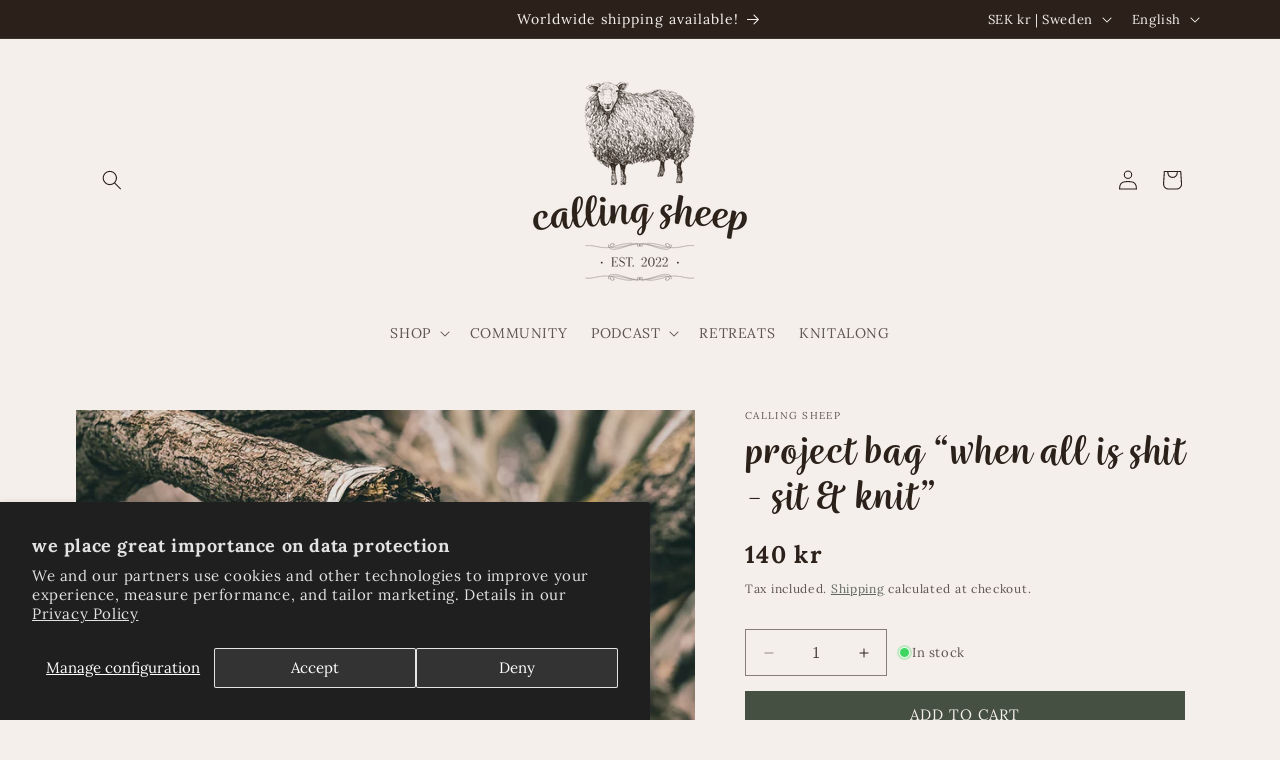

--- FILE ---
content_type: text/css
request_url: https://www.callingsheep.com/cdn/shop/t/40/assets/custom-css.css?v=61685661600884447731761052619
body_size: 1952
content:
body{font-size:15px}h1,h2,h3,h4,h5,.h0,.h1,.h2,.h3,.h4,.h5{font-family:Wreath,sans-serif;text-transform:lowercase;font-weight:500}.h0{font-size:calc(var(--font-heading-scale) * 5rem)}@media only screen and (min-width: 750px){.h0{font-size:calc(var(--font-heading-scale) * 6.2rem)}}h1,.h1{font-size:calc(var(--font-heading-scale) * 3.5rem);line-height:1}@media only screen and (min-width: 750px){h1,.h1{font-size:calc(var(--font-heading-scale) * 4.5rem)}}.product__text.caption-with-letter-spacing+.product__title{margin-top:10px!important}h2,.h2{font-size:calc(var(--font-heading-scale) * 3rem)}@media only screen and (min-width: 750px){h2,.h2{font-size:calc(var(--font-heading-scale) * 3.4rem)}}h2.product-count__text{text-transform:none}h2.footer-block__heading{font-size:22px}.metafield-rich_text_field h2{font-size:calc(var(--font-heading-scale) * 2.4rem)}h3,.h3{font-size:calc(var(--font-heading-scale) * 2.7rem)}@media only screen and (min-width: 750px){h3,.h3{font-size:calc(var(--font-heading-scale) * 2.8rem)}}h4,.h4{font-family:Wreath,sans-serif;text-transform:lowercase;font-weight:500;font-style:var(--font-heading-style);font-size:calc(var(--font-heading-scale) * 2.5rem)}h5,.h5{font-size:calc(var(--font-heading-scale) * 2.2rem)}@media only screen and (min-width: 750px){h5,.h5{font-size:calc(var(--font-heading-scale) * 3.2rem)}}.header__inline-menu .header__submenu li:last-of-type a{font-weight:300}strong,.product__description p strong,.multicolumn-list p strong,.multicolumn-list p bold,p strong,ul li strong,.price{font-weight:600}.unit-price{font-weight:500}.rte ul{list-style-position:outside}.rte li{line-height:24px;font-size:15px}#price-div{display:block!important}.price--large.price{font-size:2.4rem}.collection-hero__title+.collection-hero__description{font-size:16px!important}.shopify-policy__container{padding-bottom:80px}.shopify-policy__title{text-align:left}.product__inventory{font-size:1.3rem;font-weight:300;align-items:center;float:left;line-height:47px}.header__menu-item,.menu-drawer__menu-item{text-transform:uppercase}.menu-drawer__navigation .menu-drawer__menu-item{font-size:1.6rem}.header__submenu.list-menu{padding:2.4rem 0}.header__submenu .header__submenu{padding:.5rem 0;margin:.5rem 0}.header__submenu .header__menu-item{padding:.8rem 2.4rem}.header__submenu .header__submenu .header__menu-item{padding-left:3.4rem}.site-footer__linklist-item,.cart__dynamic-checkout-buttons,.product .product__pickup-availabilities,.menu-drawer__localization{display:none}.menu-drawer__utility-links a.menu-drawer__account{font-family:Lora,serif;text-transform:none}.menu-drawer__localization.header-localization{display:block}.globo-swatch-list legend.name-option span{font-weight:600}.globo-swatch-product-detail .globo-number-stock-variant,.globo-swatch-list label{font-weight:600;font-size:13px}blockquote{color:rgba(var(--color-foreground),.75);background:#d3d3d3;padding:15px;margin:5px 0 10px;background:#fff9;border:none}button.strickkit{background-image:url(icn-knaeuel-nadeln.png);background-size:auto 75%;background-repeat:no-repeat;background-position:10px center;background-color:#3f5147;border:none;font-size:16px;font-family:Lora,serif;font-weight:400;text-transform:uppercase;padding:25px 10px;margin:10px 0;width:100%}button.strickkit a,button.strickkit a:hover{color:#fff;text-decoration:none;padding:0 10px 0 75px;display:block}.link.product__view-details{font-weight:600;font-size:15px}#shopify-product-reviews{margin-top:0!important;background-color:#0000001a}.spr-header-title{display:block;text-align:center;margin-bottom:0!important}#shopify-product-reviews .spr-starrating.spr-summary-starrating{display:block;text-align:center}.spr-summary-actions{display:block;text-align:center;margin-top:10px}.spr-review-header-title{font-size:22px!important}.spr-summary-caption{display:block;text-align:center}a.spr-summary-actions-newreview{background-color:#3f5147;color:#fff!important;text-decoration:none;text-transform:uppercase;padding:10px 15px;float:none!important;display:inline-block;margin:0 auto;font-size:1.3rem}.th-wl-container ul.th-wl-tab{display:none}.th-wl-container .th-wl-header-col .th-wl-share_on{justify-content:center}.th-wl-container .th-wl-header-col .th-wl-share_on h3{font-family:Lora,serif;text-transform:none;font-size:16px;display:block;width:100%;text-align:center;margin-bottom:5px}.shopify-app-block .th_prd_wl_btn{width:100%;text-align:right;padding-right:0;padding-top:0;margin-top:-20px}@media screen and (max-width: 749px){.shopify-app-block .th_prd_wl_btn{text-align:left;padding-left:0}}.th_prd_wl_btn .d-flex{display:block}.th_prd_wl_btn .th_wl_button .th_wl_text,.th_prd_wl_btn .th_wl_button_after .th_wl_text{font-size:14px}.th_wlc_position_relative{width:4.4rem;height:4.4rem;display:flex;align-items:center;justify-content:center}.th_wlc_position_relative .th_wlc_product_count{right:0}.th_wlc_position_relative svg{height:2rem!important;width:auto!important}.th_wlc_position_relative svg path{fill:#000000b3!important}.th-wl-container .th-wl-container-header h3{font-size:40px;font-weight:500}.th-wl-container p a{color:#505655}.add-to-cart-all-product .add-to-cart-all-product-btn{font-family:Lora,serif;font-weight:600;text-transform:uppercase;border-radius:0;margin-top:60px}.th-wl-product-item .th-wl-product-title a{font-size:inherit;white-space:normal}.th-wl-product-item .th-wl-product-variant{margin-top:0;font-size:16px}.th-wl-product-item .th-wl-product-variant a{font-size:16px;text-transform:none;text-decoration:none;color:#000}.th-wl-pr-qt .th-wl-product-price{font-weight:400;font-size:22px}.th-wl-quantity-box button.qut-btn{height:auto!important}.th-wl-product-item .th-wl-product-add-to-cart{color:#fff;background:#505655;padding:10px;border-top:none}.th-wl-product-row{margin-top:50px}.th-wl-no-wishlist h3{font-size:26px!important;font-weight:500!important}.product-option{word-break:break-word}#CartDrawer.cart-drawer .cart-drawer__warnings{height:60vh}#CartDrawer.cart-drawer .cart__empty-text{display:block}#CartDrawer.cart-drawer .scroll-wrapper{overflow:auto}#CartDrawer.cart-drawer .scroll-wrapper .cart-items{overflow:hidden}#CartDrawer.cart-drawer .cart-items thead{background-color:transparent}#CartDrawer.cart-drawer .cart-drawer__empty-content .cart__login-title,#CartDrawer.cart-drawer .cart-drawer__empty-content .cart__login-paragraph{display:none}#CartDrawer.cart-drawer .drawer__header{padding-bottom:5px}#CartDrawer.cart-drawer h2.drawer__heading{font-size:24px}#CartDrawer.cart-drawer .cart-items thead th{color:#000;font-size:11px}#CartDrawer.cart-drawer .cart-item{grid-template:repeat(2,auto) / repeat(6,1fr);gap:.75rem 1.5rem}#CartDrawer.cart-drawer .cart-item__media{width:100%}#CartDrawer.cart-drawer .cart-item__details,#CartDrawer.cart-drawer .cart-items .cart-item__quantity{grid-column:2 / 6}#CartDrawer.cart-drawer .cart-item__totals .price,#CartDrawer.cart-drawer .quantity__input{font-size:14px}#CartDrawer.cart-drawer .product-option{font-size:11px;display:block;color:#000}#CartDrawer.cart-drawer .cart-item__name.h4,#Details-CartDrawer .summary__title,#CartDrawer.cart-drawer #applied-discount-code{font-family:Lora,serif;text-transform:none;font-size:14px}#CartDrawer.cart-drawer .cart-item__quantity-wrapper,#CartDrawer.cart-drawer .cart-item cart-remove-button{height:30px}#CartDrawer.cart-drawer .cart-item__quantity-wrapper .quantity,#CartDrawer.cart-drawer .cart-remove-button .button{min-height:30px}#CartDrawer.cart-drawer .quantity-popover-container{align-items:start}#CartDrawer.cart-drawer .cart-item__quantity-wrapper{flex-wrap:nowrap}#CartDrawer .cart-drawer__footer .totals p{font-size:15px}#CartDrawer .cart-drawer__footer .totals h2{font-family:Lora,serif;text-transform:uppercase;font-weight:600;width:60%;font-size:15px}#CartDrawer.cart-drawer .tax-note{margin-top:5px;font-size:11px}.slide-cart-free-shipping-bar{display:none}.slide-cart-free-shipping-bar .slide-cart-free-shipping-bar__text{font-size:13px;font-weight:600;text-align:center;padding:0 20px}#Details-CartDrawer{padding-bottom:10px}.globo-swatch-product-detail .globo-swatch-list ul.value{margin:0 -10px 0 0}.product--thumbnail .thumbnail-list{margin-top:5px}.dropdown_bundles .title_label{font-family:Lora,serif;font-weight:600;font-size:13px}.dropdown_bundles .custom-dropdown{font-family:Lora,serif;font-size:12px}.metafield-rich_text_field p{font-size:15px}.custom-bundles{background-color:#fff9;padding:10px}.announcement-bar__message{font-family:Lora,serif;font-size:14px;text-transform:none}.predictive-search__item-heading.h5,.predictive-search__item--term{font-family:Lora,serif;text-transform:none;font-size:16px;font-weight:600}product-recommendations.complementary-products aside{background:#fff9;padding:1px 14px;margin-top:10px}product-recommendations.complementary-products .complementary-products__container .summary__title h2{font-family:Lora,serif;text-transform:none;font-size:14px;font-weight:600;color:#000}product-recommendations.complementary-products .complementary-products__container .slider-mobile-gutter ul{gap:11px}product-recommendations.complementary-products .complementary-products__container .slider-mobile-gutter ul li{border-bottom:1px solid lightgrey}product-recommendations.complementary-products .complementary-products__container .slider-mobile-gutter ul li .card__inner{width:50px}product-recommendations.complementary-products .complementary-products__container .slider-mobile-gutter ul li .card__content h3{font-family:Lora,serif;text-transform:none;font-weight:600}product-recommendations.complementary-products .complementary-products__container .slider-mobile-gutter ul li .card__content .quick-add{max-width:none;width:100%}product-recommendations.complementary-products .complementary-products__container .slider-mobile-gutter ul li .card__content .quick-add button{padding:10px 0;font-weight:700;color:#48765d;justify-content:left;background:transparent;height:40px}.omg-widget-stars{margin:0!important}.omg-modal h2.omg-modal__title{font-weight:500;font-size:28px}.tr-review-box .tr-review-box__title{font-family:Wreath;text-transform:lowercase;font-size:32px;font-weight:500;margin-top:0!important}.omg-modal__star svg{width:40px}.omg-btn-submit,.omg-input textarea,.omg-input input,.tr-review-box__button-create{border-radius:0!important}.omg-input--video,.omg-input__or,.tr-review-box-input__upload.omg-input__upload,button.tr-review-box__filter-sort,button.tr-review-box__filter-sort+ul,.omg-widget-stars__text span{display:none!important}.tr-average-stars__item,.tr-average-stars__item svg{width:12px!important;height:12px!important}.product__info-wrapper .product__title{margin-bottom:0}.product__media-list.slider{padding-bottom:0;margin-bottom:0!important}.footer-block__details-content .list-menu__item--link{text-transform:uppercase}.facets__item label span{font-family:Lora,serif}h3.card__heading.h5{font-size:26px}.cart__blocks h2.totals__total,.totals__total-value{font-family:Lora,serif;text-transform:none;font-weight:600;color:#000}#sealapps-bis-widget{margin-bottom:30px;margin-top:-10px}input.quantity__input{font-family:Electra,serif}.product-form__input.product-form__quantity{margin-right:10px;float:left}.shopify-email-marketing-confirmation__container{padding-bottom:60px}.product-form__input.product-form__quantity label,.shopify-email-marketing-confirmation__container h1,.izyunit_price{display:none}.product-restore-email{width:100%!important}.button{font-size:1.5rem}.buy-buttons-wrapper{clear:both}@media only screen and (max-width: 889px){.header{padding:10px 1.5rem 10px 1.8rem}.header__icons{justify-self:flex-end;padding-right:0;flex-direction:column}}.huldra .product-restore-email{display:none!important}
/*# sourceMappingURL=/cdn/shop/t/40/assets/custom-css.css.map?v=61685661600884447731761052619 */


--- FILE ---
content_type: text/javascript
request_url: https://www.callingsheep.com/cdn/shop/t/40/assets/product-form.js?v=168964734196873224921761052637
body_size: 520
content:
customElements.get("product-form")||customElements.define("product-form",class extends HTMLElement{constructor(){super(),this.form=this.querySelector("form"),this.form.querySelector("[name=id]").disabled=!1,this.form.addEventListener("submit",this.onSubmitHandler.bind(this)),this.cart=document.querySelector("cart-notification")||document.querySelector("cart-drawer"),this.submitButton=this.querySelector('[type="submit"]'),document.querySelector("cart-drawer")&&this.submitButton.setAttribute("aria-haspopup","dialog"),this.hideErrors=this.dataset.hideErrors==="true"}onSubmitHandler(evt){if(evt.preventDefault(),this.submitButton.getAttribute("aria-disabled")==="true")return;this.handleErrorMessage(),this.submitButton.setAttribute("aria-disabled",!0),this.submitButton.classList.add("loading"),this.querySelector(".loading__spinner").classList.remove("hidden");const config=fetchConfig("javascript");config.headers["X-Requested-With"]="XMLHttpRequest",delete config.headers["Content-Type"];const formData=new FormData(this.form);this.cart&&(formData.append("sections",this.cart.getSectionsToRender().map(section=>section.id)),formData.append("sections_url",window.location.pathname),this.cart.setActiveElement(document.activeElement)),config.body=formData,fetch(`${routes.cart_add_url}`,config).then(response=>response.json()).then(response=>{if(response.status){publish(PUB_SUB_EVENTS.cartError,{source:"product-form",productVariantId:formData.get("id"),errors:response.errors||response.description,message:response.message}),this.handleErrorMessage(response.description);const soldOutMessage=this.submitButton.querySelector(".sold-out-message");if(!soldOutMessage)return;this.submitButton.setAttribute("aria-disabled",!0),this.submitButton.querySelector("span").classList.add("hidden"),soldOutMessage.classList.remove("hidden"),this.error=!0;return}else if(!this.cart){window.location=window.routes.cart_url;return}this.error||publish(PUB_SUB_EVENTS.cartUpdate,{source:"product-form",productVariantId:formData.get("id"),cartData:response}),this.error=!1;const quickAddModal=this.closest("quick-add-modal");quickAddModal?(document.body.addEventListener("modalClosed",()=>{setTimeout(()=>{this.cart.renderContents(response)})},{once:!0}),quickAddModal.hide(!0)):this.cart.renderContents(response)}).catch(e=>{console.error(e)}).finally(()=>{console.log("drwer open"),this.submitButton.classList.remove("loading"),this.cart&&this.cart.classList.contains("is-empty")&&this.cart.classList.remove("is-empty"),this.error||this.submitButton.removeAttribute("aria-disabled"),this.querySelector(".loading__spinner").classList.add("hidden")})}handleErrorMessage(errorMessage=!1){if(!this.hideErrors&&(this.errorMessageWrapper=this.errorMessageWrapper||this.querySelector(".product-form__error-message-wrapper"),!!this.errorMessageWrapper&&(this.errorMessage=this.errorMessage||this.errorMessageWrapper.querySelector(".product-form__error-message"),this.errorMessageWrapper.toggleAttribute("hidden",!errorMessage),errorMessage))){let removeMultipleProductsFromCart2=function(lineItemKeys){const updateData={updates:{}};lineItemKeys.forEach(function(lineItemKey){updateData.updates[lineItemKey]=0}),fetch("/cart/update.js",{method:"POST",headers:{"Content-Type":"application/json","X-Requested-With":"XMLHttpRequest"},body:JSON.stringify(updateData)}).then(response=>{console.log("Products removed from cart successfully")}).catch(error=>{console.error("Error removing products from cart:",error)})};var removeMultipleProductsFromCart=removeMultipleProductsFromCart2;this.errorMessage.textContent=errorMessage;var productsToRemove=[],xhr=new XMLHttpRequest;xhr.open("GET","/cart.js",!0),xhr.setRequestHeader("Content-Type","application/json"),xhr.onload=function(){if(xhr.status>=200&&xhr.status<300){var cart=JSON.parse(xhr.responseText),item=cart.items;console.log(item);for(var i=0;i<item.length;i++)productsToRemove.push(item[i].key);removeMultipleProductsFromCart2(productsToRemove)}else console.error("Error fetching cart:",xhr.statusText)},xhr.onerror=function(){console.error("Network error while fetching cart:",xhr.statusText)},xhr.send()}}});
//# sourceMappingURL=/cdn/shop/t/40/assets/product-form.js.map?v=168964734196873224921761052637
